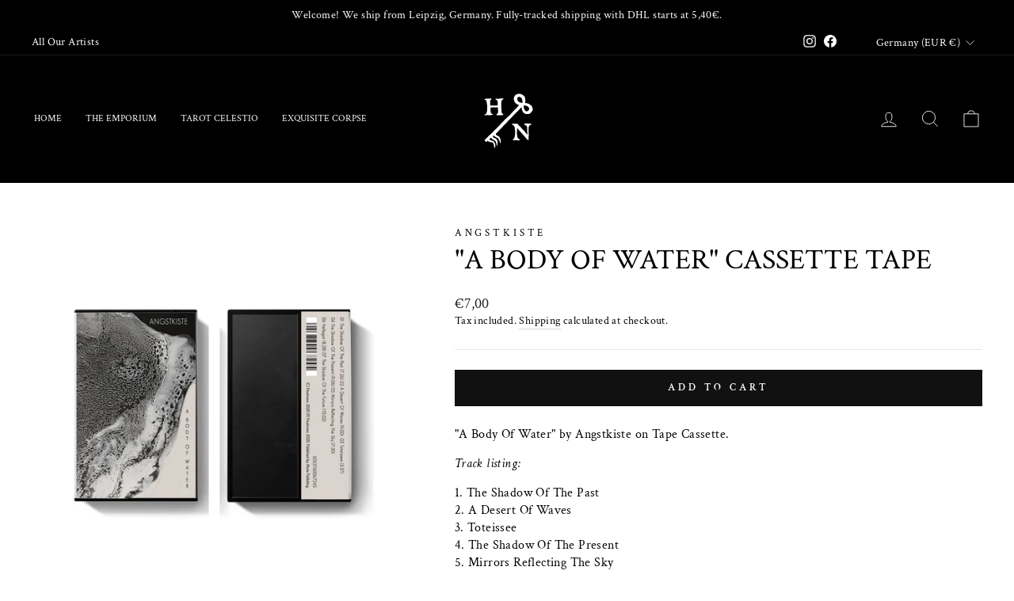

--- FILE ---
content_type: text/css
request_url: https://hausnostromo.com/cdn/shop/t/19/assets/mlveda-shippingbar.css?v=54781970504319021521679052542
body_size: -557
content:

  #countrymsg > *{
    background: inherit;
    color: inherit;
}  

#countrymsg{
    left: 0;
    padding-top: 6px;
    padding-bottom: 6px;
    position: relative;
    text-align: center;
    text-transform: uppercase;
    top: 0;
    width: 100%;
    z-index: 9999999999;
 }


--- FILE ---
content_type: image/svg+xml
request_url: https://hausnostromo.com/cdn/shop/files/haus_nostromo_logo_white_vector.svg?v=1710763430&width=100
body_size: 4114
content:
<svg xml:space="preserve" data-sanitized-enable-background="new 0 0 312.094 317.517" viewBox="0 0 312.094 317.517" height="317.517px" width="312.094px" y="0px" x="0px" xmlns:xlink="http://www.w3.org/1999/xlink" xmlns="http://www.w3.org/2000/svg" id="Ebene_1" version="1.1">
<g>
	<path d="M128.977,253.182c-1.457-0.831-0.946-2.144-0.985-3.141
		c-0.083-2.154-0.603-4.152-1.462-6.077c-0.829-1.856-1.604-3.768-2.691-5.471c-2.13-3.34-4.762-6.126-8.679-7.544
		c-1.918-0.695-3.664-1.911-5.42-3c-1.476-0.915-2.911-1.918-4.253-3.018c-0.736-0.604-1.242-1.487-1.917-2.326
		c-0.729,0.498-1.471,0.942-2.13,1.487c-0.241,0.199-0.358,0.625-0.403,0.965c-0.067,0.496,0.055,1.021-0.031,1.51
		c-0.414,2.353,0.173,3.652,2.363,4.703c2.125,1.02,4.316,1.898,6.45,2.897c1.859,0.871,3.381,2.168,4.729,3.736
		c1.885,2.197,3.7,4.47,4.115,7.383c0.321,2.248,0.136,4.569,0.155,6.859c0.002,0.332-0.225,0.694-0.153,0.998
		c0.604,2.554-0.199,4.997-0.529,7.479c-0.059,0.442-0.037,0.896-0.072,1.342c-0.042,0.531-0.113,1.187-0.816,1.037
		c-0.456-0.096-1.061-0.511-1.195-0.916c-0.503-1.525-0.963-3.085-1.218-4.669c-0.717-4.468-2.061-8.666-4.495-12.536
		c-1.176-1.869-2.744-3.026-4.762-3.595c-3.178-0.894-5.78-2.655-8.089-4.944c-0.612-0.608-1.376-1.068-1.952-1.705
		c-0.812-0.899-1.513-1.899-2.363-2.988c-1.581,1.311-3.376,2.771-5.138,4.272c-1.428,1.217-1.403,2.544-0.152,4.041
		c1.636,1.961,3.88,2.419,6.193,2.517c5.553,0.234,9.714,2.549,12.292,7.598c1.477,2.892,3.043,5.761,3.441,9.016
		c0.345,2.822,0.458,5.715-0.606,8.443c-0.565,1.447-1.376,2.803-2.125,4.173c-0.149,0.272-0.523,0.424-0.793,0.631
		c-0.22-0.319-0.602-0.625-0.631-0.961c-0.124-1.456,0.064-2.967-0.243-4.375c-0.776-3.546-0.632-7.291-2.316-10.649
		c-0.56-1.115-0.773-2.414-1.387-3.491c-0.811-1.422-2.103-2.462-3.444-3.396c-0.158-0.109-0.434-0.057-0.656-0.065
		c-2.432-0.105-4.876-0.098-7.29-0.363c-1.029-0.114-1.984-0.829-2.991-1.226c-0.94-0.37-1.888-0.743-2.862-1.004
		c-1.941-0.521-3.183-1.879-4.342-3.623c-1.165,1.117-2.241,2.15-3.316,3.183c-0.272,0.262-0.54,0.528-0.82,0.78
		c-1.297,1.168-1.769,1.282-3.165,0.204c-1.56-1.205-3.043-2.527-4.443-3.916c-1.083-1.073-0.936-2.551,0.153-3.605
		c4.831-4.677,9.653-9.362,14.494-14.026c3.013-2.902,5.927-5.923,9.112-8.623c3.996-3.385,7.379-7.37,11.193-10.928
		c1.631-1.521,2.918-3.406,4.488-5.001c1.08-1.098,2.39-1.967,3.568-2.971c0.584-0.497,1.096-1.077,1.655-1.604
		c1.907-1.799,3.851-3.559,5.719-5.396c1.549-1.522,3.011-3.135,4.513-4.705c1.343-1.403,2.715-2.78,4.027-4.211
		c1.469-1.602,2.849-3.287,4.336-4.872c2.023-2.156,4.107-4.255,6.171-6.372c2.201-2.257,4.406-4.512,6.619-6.758
		c1.452-1.475,2.899-2.954,4.386-4.393c2.239-2.166,4.486-4.323,6.774-6.436c2.238-2.067,4.569-4.034,6.788-6.122
		c2.272-2.138,4.498-4.327,6.667-6.569c2.637-2.725,5.197-5.524,7.78-8.302c1.093-1.174,2.146-2.386,3.242-3.558
		c1.559-1.667,3.365-3.158,4.655-5.009c1.607-2.307,3.787-3.95,5.762-5.833c1.737-1.655,3.711-3.079,5.336-4.833
		c1.646-1.776,2.974-3.844,4.477-5.756c0.645-0.819,1.372-1.575,2.074-2.348c0.383-0.423,0.792-0.822,1.356-1.404
		c-0.573-0.23-0.891-0.406-1.229-0.489c-2.845-0.698-5.578-1.589-7.908-3.5c-1.554-1.274-3.521-2.127-4.836-3.589
		c-1.711-1.902-3.717-3.734-4.064-6.583c-0.118-0.973-0.651-1.915-1.09-2.824c-1.32-2.732-2.028-5.623-2.182-8.633
		c-0.034-0.66,0.391-1.344,0.609-2.016c0.682-2.087,1.216-4.24,2.103-6.235c0.578-1.299,1.624-2.409,2.55-3.53
		c0.801-0.97,1.632-1.964,2.628-2.714c1.096-0.826,2.338-1.526,3.617-2.024c1.842-0.717,3.743-1.516,5.676-1.719
		c3.962-0.417,7.924-0.07,11.85,0.778c2.384,0.515,4.218,1.866,6.097,3.245c0.755,0.555,1.634,0.94,2.413,1.466
		c3.525,2.379,6.211,5.454,7.086,9.698c0.696,3.385,1.324,6.836,1.438,10.275c0.095,2.903-0.545,5.838-0.961,8.745
		c-0.171,1.193,0.052,1.683,1.271,1.783c1.311,0.108,2.653,0.045,3.931,0.304c4.646,0.945,9.206,2.104,13.024,5.204
		c1.673,1.358,3.596,2.4,5.337,3.681c2.033,1.498,3.108,3.686,4.129,5.935c0.709,1.564,1.286,3.105,1.392,4.843
		c0.037,0.616,0.703,1.179,0.798,1.809c0.506,3.333,0.603,6.611-1.981,9.299c-0.026,0.026-0.047,0.059-0.065,0.092
		c-2.03,3.587-5.165,6.183-8.087,8.959c-1.673,1.591-3.691,2.499-6.056,2.608c-2.251,0.104-4.492,0.395-6.743,0.47
		c-3.253,0.108-6.154-1.146-8.923-2.671c-1.533-0.844-3.179-1.697-4.338-2.951c-1.476-1.598-2.579-3.562-3.708-5.449
		c-0.704-1.177-1.329-2.458-1.694-3.774c-0.828-2.988-1.467-6.027-2.201-9.042c-0.194-0.799-0.452-1.583-0.748-2.604
		c-0.734,0.691-1.371,1.239-1.95,1.84c-3.78,3.917-7.525,7.867-11.322,11.766c-3.638,3.736-7.325,7.423-10.989,11.133
		c-3.555,3.599-7.124,7.184-10.655,10.805c-1.818,1.865-3.514,3.851-5.367,5.68c-2.42,2.389-4.986,4.63-7.399,7.026
		c-1.33,1.321-2.438,2.864-3.715,4.242c-1.174,1.267-2.458,2.432-3.662,3.671c-0.623,0.641-1.146,1.376-1.767,2.018
		c-3.48,3.604-6.991,7.179-10.464,10.79c-5.701,5.928-11.366,11.89-17.074,17.811c-5.088,5.278-10.214,10.521-15.326,15.778
		c-2.203,2.267-1.528,5.488,1.351,6.715c2.63,1.122,5.285,2.215,7.804,3.557c2.082,1.109,3.674,2.858,4.736,5.008
		c0.551,1.117,0.981,2.293,1.548,3.4c1.82,3.554,2.665,7.401,3.169,11.295c0.215,1.654-0.003,3.467-0.987,5.014
		C130.166,251.181,129.579,252.188,128.977,253.182z M234.11,128.528c0.363-0.07,0.854-0.064,1.243-0.258
		c1.141-0.565,2.261-1.177,3.354-1.83c2.083-1.247,3.61-3.019,4.363-5.314c0.365-1.109,0.569-2.391,0.405-3.532
		c-0.607-4.254-3.236-7.05-6.878-9.095c-2.318-1.302-4.84-1.903-7.375-2.51c-1.745-0.418-3.499-0.804-5.235-1.256
		c-0.714-0.187-1.118,0.009-1.229,0.717c-0.249,1.599-0.713,3.211-0.655,4.802c0.134,3.623,0.857,7.155,2.476,10.452
		c0.952,1.94,1.961,3.827,3.644,5.274C229.904,127.427,231.827,128.268,234.11,128.528z M196.494,78.965
		c-0.945,6.152,3.906,11.625,8.515,13.39c2.315,0.887,4.727,1.533,7.105,2.248c1.259,0.378,2.536,0.71,3.822,0.986
		c0.544,0.117,1.311,0.314,1.256-0.712c-0.127-2.366-0.326-4.729-0.396-7.097c-0.118-4.036-1.499-7.625-3.719-10.93
		c-1.795-2.673-4.173-4.457-7.419-5.101c-2.761-0.546-6.14,0.667-7.937,2.855C196.604,75.967,196.609,77.503,196.494,78.965z" fill="#FFFFFF" clip-rule="evenodd" fill-rule="evenodd"></path>
	<path d="M101.618,140.42c-0.612,0.471-0.988,0.973-1.459,1.089
		c-2.174,0.535-4.354,1.141-6.568,1.387c-3.376,0.375-6.783,0.478-10.177,0.675c-0.177,0.01-0.354-0.22-0.548-0.262
		c-0.458-0.098-0.923-0.18-1.389-0.21c-0.449-0.03-1.04,0.204-1.332-0.007c-1.178-0.851-2.15,0.409-3.284,0.03
		c0.037-0.129,0.112-0.398,0.217-0.774c-0.215,0.063-0.504,0.093-0.514,0.16c-0.174,1.257-1.214,0.787-1.794,0.739
		c-0.918-0.075-1.683-0.091-2.571,0.355c-1.097,0.551-2.389,0.558-3.595,0.165c-0.768-0.25-1.12-1.67-0.469-2.167
		c0.906-0.69,1.375-1.879,2.787-2.067c0.729-0.097,1.373-0.976,2.016-1.546c0.534-0.474,1.107-0.949,1.485-1.539
		c0.384-0.601,0.578-1.332,0.807-2.021c0.533-1.609,1.203-3.197,1.513-4.85c0.475-2.532,0.71-5.111,1.018-7.674
		c0.433-3.614-0.199-7.229,0.07-10.873c0.239-3.234-0.267-6.542-0.635-9.795c-0.366-3.238-0.913-6.46-1.492-9.669
		c-0.305-1.692-0.744-3.378-1.331-4.991c-0.237-0.648-0.948-1.242-1.588-1.604c-1.642-0.929-3.387-1.673-5.04-2.583
		c-0.432-0.238-0.718-0.787-1-1.238c-0.403-0.644-0.058-0.99,0.578-1.117c1.164-0.231,2.329-0.46,3.5-0.651
		c1.545-0.251,3.089-0.574,4.646-0.665c1.651-0.098,3.321,0.134,4.974,0.055c2.712-0.131,5.417-0.396,8.125-0.607
		c1.53-0.119,3.059-0.311,4.591-0.341c1.264-0.025,1.965,1.376,1.239,2.412c-0.641,0.913-1.328,1.805-2.085,2.622
		c-2.222,2.396-3.261,5.214-3.115,8.461c0.165,3.649,0.318,7.3,0.619,10.939c0.053,0.644,0.249,1.171,0.02,1.873
		c-0.234,0.718,0.375,1.152,1.148,1.145c1.92-0.017,3.842-0.077,5.763-0.056c4.946,0.054,9.891,0.158,14.837,0.212
		c2.172,0.023,4.347-0.032,6.52-0.04c0.972-0.004,1.351-0.563,1.359-1.44c0.023-2.419,0.015-4.839,0.041-7.258
		c0.013-1.17,0.103-2.339,0.114-3.509c0.024-2.428-0.454-4.641-2.081-6.625c-1.673-2.042-3.777-3.422-5.989-4.719
		c-0.866-0.509-1.351-1.727-0.885-2.541c0.448-0.782,1.212-0.833,2.06-0.669c2.855,0.552,5.736,0.521,8.638,0.466
		c3.919-0.075,7.706-0.981,11.556-1.478c1.26-0.163,2.552-0.075,3.83-0.091c0.919-0.011,1.848-0.077,2.758,0.017
		c0.692,0.071,1.404,0.27,2.025,0.578c0.314,0.156,0.689,0.738,0.62,1.026c-0.277,1.14-0.732,2.176-2.022,2.631
		c-2.999,1.058-4.706,3.438-5.416,6.32c-0.806,3.273-1.284,6.65-1.605,10.009c-0.223,2.337,0.241,4.735,0.076,7.083
		c-0.27,3.846,0.787,7.592,0.562,11.442c-0.134,2.297,0.412,4.628,0.577,6.949c0.165,2.314,0.233,4.634,0.351,6.951
		c0.059,1.153-0.05,2.359,0.269,3.439c0.22,0.748,0.988,1.373,1.6,1.96c1.499,1.44,3.086,2.788,4.551,4.26
		c0.386,0.388,0.613,1.101,0.592,1.651c-0.01,0.261-0.75,0.589-1.207,0.722c-3.325,0.968-6.763,0.653-10.154,0.771
		c-3.191,0.111-6.389,0.007-9.583,0.01c-1.767,0.002-3.534,0.055-5.301,0.034c-0.863-0.01-1.553-1.218-1.347-2.075
		c0.383-1.6,1.857-2.085,2.941-2.947c1.76-1.399,3.34-2.824,3.375-5.341c0.021-1.57,0.422-3.138,0.406-4.704
		c-0.022-2.135-0.326-4.265-0.423-6.401c-0.111-2.412-0.131-4.828-0.184-7.242c-0.031-1.413-1.05-2.261-2.456-2.074
		c-4.661,0.621-9.328,0.572-14.01,0.201c-1.442-0.115-2.926,0.087-4.372,0.287c-1.833,0.252-3.624,0.411-5.459-0.078
		c-0.728-0.193-1.567-0.021-2.346,0.072c-0.191,0.023-0.473,0.378-0.49,0.598c-0.127,1.635-0.28,3.275-0.268,4.913
		c0.02,2.509,0.033,5.032,0.293,7.523c0.284,2.727,0.646,5.477,1.347,8.119c0.583,2.195,2.54,3.335,4.547,4.213
		C98.408,139.061,99.829,139.656,101.618,140.42z" fill="#FFFFFF" clip-rule="evenodd" fill-rule="evenodd"></path>
	<path d="M203.646,242.223c-0.111-0.219-0.21-0.411-0.238-0.47
		c-1.382,0.344-2.646,0.396-3.593-0.11c-0.865,0.052-1.468,0.139-2.067,0.115c-1.985-0.075-4.009,0.025-5.944-0.338
		c-3.397-0.638-6.636,0.614-9.968,0.524c-0.376-0.01-0.8,0.171-1.121,0.051c-0.532-0.202-1.228-0.471-1.428-0.908
		c-0.199-0.434,0-1.173,0.246-1.667c0.986-1.981,2.515-3.525,4.241-4.878c1.423-1.116,1.359-2.863,1.772-4.367
		c0.648-2.354,1.089-4.767,1.55-7.169c0.365-1.901,0.758-3.814,0.903-5.739c0.192-2.55,0.327-5.127,0.179-7.675
		c-0.236-4.045-0.717-8.076-1.117-12.111c-0.185-1.866-0.289-3.754-0.67-5.582c-0.643-3.074-1.911-5.865-4.127-8.197
		c-1.184-1.246-2.695-1.731-4.22-2.177c-1.246-0.364-2.22-1.02-2.335-1.952c-0.092-0.732,1.138-2.378,2.125-2.55
		c1.199-0.209,2.438-0.236,3.661-0.249c1.608-0.018,3.217,0.075,4.826,0.083c3.144,0.015,6.299-0.337,9.421,0.373
		c0.54,0.123,1.133,0.064,1.695,0.013c0.917-0.083,1.617,0.466,1.743,1.155c0.277,1.501,1.407,2.284,2.315,3.249
		c1.355,1.438,2.783,2.809,4.203,4.184c0.616,0.595,1.359,1.068,1.925,1.704c1.158,1.304,2.276,2.65,3.323,4.044
		c0.34,0.453,0.409,1.111,0.6,1.669c0.042-0.208,0.1-0.481,0.163-0.792c0.136,0.05,0.264,0.057,0.324,0.125
		c1.196,1.333,2.34,2.716,3.589,3.999c1.184,1.217,2.053,2.764,3.689,3.538c0.334,0.159,0.496,0.685,0.766,1.082
		c0.723,0.658,1.592,1.29,2.262,2.09c1.477,1.766,2.795,3.666,4.288,5.419c2.256,2.648,4.642,5.187,6.897,7.835
		c1.008,1.181,1.83,2.52,2.747,3.779c0.115,0.158,0.301,0.265,0.619,0.536c0-1.605,0.047-3.01-0.015-4.41
		c-0.059-1.35-0.212-2.698-0.359-4.043c-0.222-2.025-0.57-4.042-0.688-6.074c-0.145-2.488-0.082-4.988-0.155-7.482
		c-0.085-2.845-0.212-5.689-0.337-8.533c-0.031-0.708-0.057-1.427-0.205-2.116c-0.318-1.48-1.299-2.549-2.503-3.346
		c-2.401-1.592-4.862-3.094-7.307-4.62c-0.829-0.518-1.501-1.768-1.315-2.486c0.292-1.128,1.052-1.737,2.41-1.699
		c5.254,0.152,10.507,0.321,15.76,0.479c2.453,0.074,4.91,0.087,7.359,0.237c0.719,0.044,1.662,0.26,2.07,0.753
		c1.02,1.229,0.382,2.876-1.297,3.684c-0.878,0.422-1.873,0.624-2.711,1.106c-2.177,1.256-4.303,2.46-5.274,5.138
		c-1.039,2.863-0.81,5.745-0.9,8.645c-0.031,0.979-0.126,1.958-0.113,2.936c0.016,1.276,0.18,2.552,0.154,3.826
		c-0.036,1.833-0.303,3.667-0.258,5.495c0.075,3.112,0.398,6.218,0.464,9.329c0.062,2.877-0.09,5.757-0.124,8.637
		c-0.026,2.336,0.023,4.673-0.042,7.008c-0.054,1.903-0.204,3.806-0.358,5.704c-0.074,0.898-0.523,1.442-1.545,1.353
		c-1.373-0.122-2.586-0.379-3.598-1.538c-8.131-9.314-16.303-18.593-24.498-27.853c-1.848-2.088-3.902-3.995-5.731-6.097
		c-3.169-3.643-6.235-7.373-9.35-11.062c-0.086-0.101-0.222-0.158-0.497-0.349c-0.095,2.946-0.149,5.73-0.284,8.511
		c-0.143,2.947-0.371,5.89-0.54,8.835c-0.04,0.69-0.029,1.389,0.019,2.08c0.083,1.169,0.233,2.333,0.32,3.502
		c0.117,1.576,0.121,3.165,0.317,4.73c0.331,2.621,0.825,5.222,1.156,7.843c0.246,1.945,1.43,3.192,2.692,4.564
		c1.921,2.094,3.896,4.007,6.532,5.167c0.765,0.338,0.81,0.942,0.356,1.686c-0.531,0.872-0.993,1.706-2.238,1.484
		C204.085,241.848,203.862,242.095,203.646,242.223z" fill="#FFFFFF" clip-rule="evenodd" fill-rule="evenodd"></path>
</g>
</svg>
